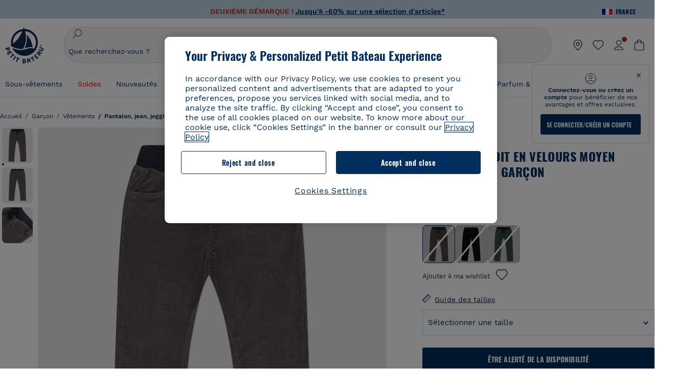

--- FILE ---
content_type: text/javascript; charset=utf-8
request_url: https://p.cquotient.com/pebble?tla=bckl-PB_FR&activityType=viewReco&callback=CQuotient._act_callback2&cookieId=cdYwlAWHybgamRkSIweMdiAC83&userId=&emailId=&products=id%3A%3AA0DSQ%7C%7Csku%3A%3A%7C%7Ctype%3A%3Avgroup%7C%7Calt_id%3A%3AA0DSQ01%3B%3Bid%3A%3AA0EFT%7C%7Csku%3A%3A%7C%7Ctype%3A%3Avgroup%7C%7Calt_id%3A%3AA0EFT03%3B%3Bid%3A%3AA0D8H%7C%7Csku%3A%3A%7C%7Ctype%3A%3Avgroup%7C%7Calt_id%3A%3AA0D8H00%3B%3Bid%3A%3AA0DF5%7C%7Csku%3A%3A%7C%7Ctype%3A%3Avgroup%7C%7Calt_id%3A%3AA0DF501%3B%3Bid%3A%3AA0D6C%7C%7Csku%3A%3A%7C%7Ctype%3A%3Avgroup%7C%7Calt_id%3A%3AA0D6C03%3B%3Bid%3A%3AA0DT8%7C%7Csku%3A%3A%7C%7Ctype%3A%3Avgroup%7C%7Calt_id%3A%3AA0DT801%3B%3Bid%3A%3AA0EGP%7C%7Csku%3A%3A%7C%7Ctype%3A%3Avgroup%7C%7Calt_id%3A%3AA0EGP01%3B%3Bid%3A%3AA0E6O%7C%7Csku%3A%3A%7C%7Ctype%3A%3Avgroup%7C%7Calt_id%3A%3AA0E6O13%3B%3Bid%3A%3AA0D6C%7C%7Csku%3A%3A%7C%7Ctype%3A%3Avgroup%7C%7Calt_id%3A%3AA0D6C03%3B%3Bid%3A%3AA0EK3%7C%7Csku%3A%3A%7C%7Ctype%3A%3Avgroup%7C%7Calt_id%3A%3AA0EK300%3B%3Bid%3A%3AA0D2G%7C%7Csku%3A%3A%7C%7Ctype%3A%3Avgroup%7C%7Calt_id%3A%3AA0D2G00%3B%3Bid%3A%3AA0E9P%7C%7Csku%3A%3A%7C%7Ctype%3A%3Avgroup%7C%7Calt_id%3A%3AA0E9P01%3B%3Bid%3A%3AA0EEW%7C%7Csku%3A%3A%7C%7Ctype%3A%3Avgroup%7C%7Calt_id%3A%3AA0EEW01%3B%3Bid%3A%3AA0D6G%7C%7Csku%3A%3A%7C%7Ctype%3A%3Avgroup%7C%7Calt_id%3A%3AA0D6G01%3B%3Bid%3A%3AA0E6O%7C%7Csku%3A%3A%7C%7Ctype%3A%3Avgroup%7C%7Calt_id%3A%3AA0E6O13%3B%3Bid%3A%3AA0DSQ%7C%7Csku%3A%3A%7C%7Ctype%3A%3Avgroup%7C%7Calt_id%3A%3AA0DSQ01&recommenderName=__UNDEFINED__&realm=BCKL&siteId=PB_FR&instanceType=prd&locale=fr_FR&slotId=&slotConfigId=&slotConfigTemplate=&referrer=&currentLocation=https%3A%2F%2Fwww.petit-bateau.fr%2Fgarcon%2Fvetements%2Fpantalon-jean-jogging-short%2Fpantalon-droit-en-velours-moyen-enfant-fille-garcon-bongris%2FA084K03.html&ls=true&_=1768734958360&v=v3.1.3&fbPixelId=__UNKNOWN__&__cq_uuid=cdYwlAWHybgamRkSIweMdiAC83&__cq_seg=0~0.00!1~0.00!2~0.00!3~0.00!4~0.00!5~0.00!6~0.00!7~0.00!8~0.00!9~0.00&bc=%7B%22bckl-PB_FR%22%3A%5B%7B%22id%22%3A%22A084K%22%2C%22type%22%3A%22vgroup%22%2C%22alt_id%22%3A%22A084K03%22%7D%5D%7D
body_size: 163
content:
/**/ typeof CQuotient._act_callback2 === 'function' && CQuotient._act_callback2([{"k":"__cq_uuid","v":"cdYwlAWHybgamRkSIweMdiAC83","m":34128000}]);

--- FILE ---
content_type: text/javascript; charset=utf-8
request_url: https://p.cquotient.com/pebble?tla=bckl-PB_FR&activityType=viewProduct&callback=CQuotient._act_callback0&cookieId=cdYwlAWHybgamRkSIweMdiAC83&userId=&emailId=&product=id%3A%3AA084K%7C%7Csku%3A%3A%7C%7Ctype%3A%3Avgroup%7C%7Calt_id%3A%3AA084K03&realm=BCKL&siteId=PB_FR&instanceType=prd&locale=fr_FR&referrer=&currentLocation=https%3A%2F%2Fwww.petit-bateau.fr%2Fgarcon%2Fvetements%2Fpantalon-jean-jogging-short%2Fpantalon-droit-en-velours-moyen-enfant-fille-garcon-bongris%2FA084K03.html&ls=true&_=1768734957317&v=v3.1.3&fbPixelId=__UNKNOWN__&json=%7B%22cookieId%22%3A%22cdYwlAWHybgamRkSIweMdiAC83%22%2C%22userId%22%3A%22%22%2C%22emailId%22%3A%22%22%2C%22product%22%3A%7B%22id%22%3A%22A084K%22%2C%22sku%22%3A%22%22%2C%22type%22%3A%22vgroup%22%2C%22alt_id%22%3A%22A084K03%22%7D%2C%22realm%22%3A%22BCKL%22%2C%22siteId%22%3A%22PB_FR%22%2C%22instanceType%22%3A%22prd%22%2C%22locale%22%3A%22fr_FR%22%2C%22referrer%22%3A%22%22%2C%22currentLocation%22%3A%22https%3A%2F%2Fwww.petit-bateau.fr%2Fgarcon%2Fvetements%2Fpantalon-jean-jogging-short%2Fpantalon-droit-en-velours-moyen-enfant-fille-garcon-bongris%2FA084K03.html%22%2C%22ls%22%3Atrue%2C%22_%22%3A1768734957317%2C%22v%22%3A%22v3.1.3%22%2C%22fbPixelId%22%3A%22__UNKNOWN__%22%7D
body_size: 422
content:
/**/ typeof CQuotient._act_callback0 === 'function' && CQuotient._act_callback0([{"k":"__cq_uuid","v":"cdYwlAWHybgamRkSIweMdiAC83","m":34128000},{"k":"__cq_bc","v":"%7B%22bckl-PB_FR%22%3A%5B%7B%22id%22%3A%22A084K%22%2C%22type%22%3A%22vgroup%22%2C%22alt_id%22%3A%22A084K03%22%7D%5D%7D","m":2592000},{"k":"__cq_seg","v":"0~0.00!1~0.00!2~0.00!3~0.00!4~0.00!5~0.00!6~0.00!7~0.00!8~0.00!9~0.00","m":2592000}]);